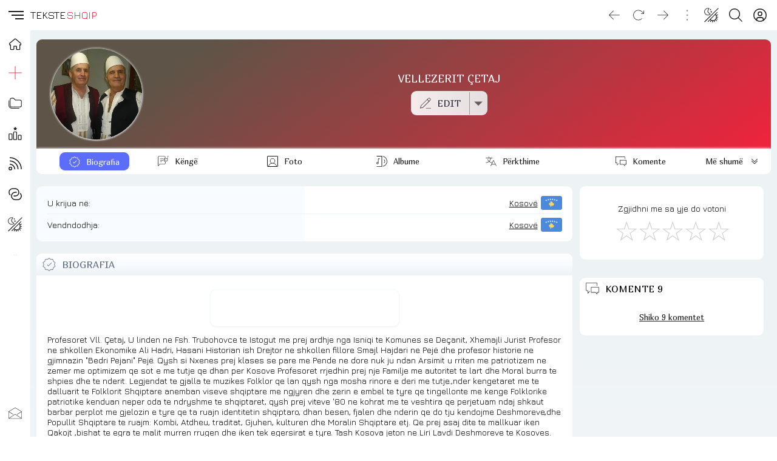

--- FILE ---
content_type: text/javascript
request_url: https://teksteshqip.com/ui/icons/v/videoplay-options.js
body_size: 1501
content:
export const iconvideoplay = {viewbox: '30 30', pathd: 'M 8.1763574,0.20000374 C 7.397862,0.19887549 6.7644678,0.45327303 6.2453231,0.97241739 5.7262458,1.4914948 5.470939,2.1269072 5.470939,2.9054222 V 21.823647 c 0.00113,0.779834 0.2565279,1.415148 0.7743841,1.933005 0.5179238,0.517923 1.1512194,0.772413 1.9310343,0.772413 H 27.092611 c 0.781048,-0.0011 1.417165,-0.256573 1.934976,-0.774384 C 29.545442,23.236825 29.8,22.602249 29.8,21.823647 V 2.9054222 C 29.801129,2.1257126 29.546508,1.4902195 29.027587,0.97241739 28.508545,0.45449824 27.873184,0.20000375 27.094582,0.20000374 Z m 0,1.49359586 H 27.092611 c 0.308283,-0.00133 0.593748,0.1313937 0.837439,0.3763547 0.243325,0.244592 0.376354,0.5295561 0.376354,0.8354679 V 21.823647 c 0.0013,0.307273 -0.13123,0.593585 -0.376354,0.837438 -0.244592,0.243326 -0.529557,0.376355 -0.835468,0.376355 H 8.1763574 C 7.8690835,23.038768 7.5827716,22.906207 7.3389191,22.661085 7.0953239,22.416222 6.9625644,22.129557 6.9625644,21.823647 V 2.9054222 C 6.9612343,2.5981509 7.0940689,2.3135357 7.3389191,2.0699543 7.5836207,1.8265197 7.869433,1.6935997 8.1763574,1.6935996 Z M 14.253205,6.3221704 V 18.408869 L 23.675863,12.36552 Z M 0.20000373,6.5507418 V 27.094582 c -0.001128,0.779709 0.25349091,1.415202 0.77241365,1.933005 C 1.4914577,29.545506 2.1268202,29.8 2.9054222,29.8 H 23.449262 V 28.306404 H 2.9054222 C 2.5981513,28.307734 2.3135358,28.174901 2.0699543,27.93005 1.8266293,27.685458 1.6935997,27.400493 1.6935996,27.094582 V 6.5507418 Z'};
